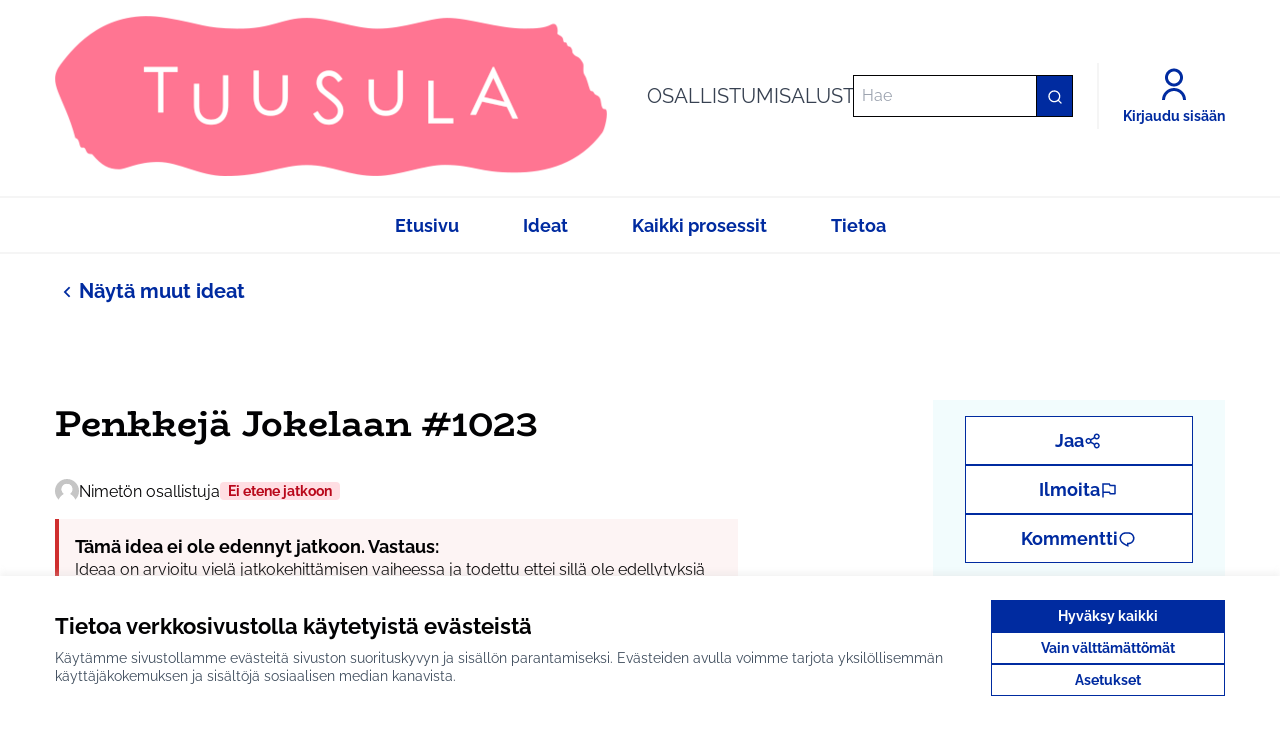

--- FILE ---
content_type: text/javascript; charset=utf-8
request_url: https://osallistu.tuusula.fi/comments?commentable_gid=eyJfcmFpbHMiOnsibWVzc2FnZSI6IkJBaEpJanhuYVdRNkx5OWtaV05wWkdsdExYUjFkWE4xYkdFdlJHVmphV1JwYlRvNlVISnZjRzl6WVd4ek9qcFFjbTl3YjNOaGJDOHhNREl6QmpvR1JWUT0iLCJleHAiOm51bGwsInB1ciI6ImRlZmF1bHQifX0%3D--99e16f1eda69d01535bc5d1c8992f4a4ddbfafb0&root_depth=0&order=older
body_size: 1131
content:
(function() {
  var rootCommentableId = "comments-for-Proposal-1023";

  var $comments = $("#" + rootCommentableId);
  var component = $comments.data("comments");

  $(".loading-comments").addClass("hidden");
  var commentsIds = [];
  if (commentsIds.length) {
    Rails.fire(document, "comments:loaded", {
      commentsIds: commentsIds
    });
  }

  // Update the comments count
  $(".comments-count", $comments).text("0 kommenttia");
}());
